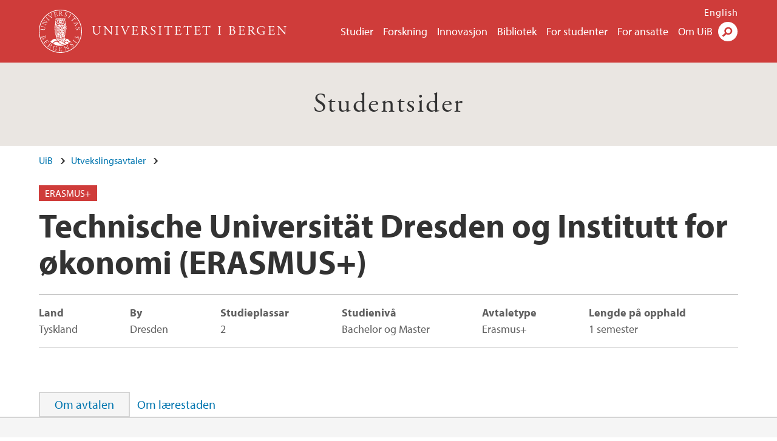

--- FILE ---
content_type: text/html; charset=utf-8
request_url: https://www.uib.no/utvekslingsavtale/547-2
body_size: 9231
content:
<!doctype html>
<html lang="nb" dir="ltr">
  <head>
    <link rel="profile" href="http://www.w3.org/1999/xhtml/vocab">
    <meta http-equiv="X-UA-Compatible" content="IE=edge">
    <meta name="MobileOptimized" content="width">
    <meta name="HandheldFriendly" content="true">
    <meta name="viewport" content="width=device-width">
<meta http-equiv="Content-Type" content="text/html; charset=utf-8" />
<link rel="shortcut icon" href="https://www.uib.no/sites/all/themes/uib/uib_w3/favicon.ico" type="image/vnd.microsoft.icon" />
<meta name="Last-Modified" content="2025-11-21T05:11:03Z" />
<meta name="generator" content="Drupal 7 (https://www.drupal.org)" />
<link rel="canonical" href="https://www.uib.no/utvekslingsavtale/547-2" />
<meta property="og:site_name" content="Universitetet i Bergen" />
<meta property="og:type" content="article" />
<meta property="og:url" content="https://www.uib.no/utvekslingsavtale/547-2" />
<meta property="og:title" content="Technische Universität Dresden og Institutt for økonomi (ERASMUS+) / Dresden University of Technology and Department of Economics (ERASMUS+)" />
<meta property="og:image" content="https://www.uib.no/sites/w3.uib.no/files/media/brukt_technische_universitat_dresden_tyskland_0.jpg" />
<meta name="twitter:card" content="summary_large_image" />
<meta name="twitter:title" content="Technische Universität Dresden og Institutt for økonomi (ERASMUS+) /" />
<meta name="twitter:image" content="https://www.uib.no/sites/w3.uib.no/files/styles/twittercard/public/media/brukt_technische_universitat_dresden_tyskland_0.jpg?itok=6FDTIj9b" />
    <title>Technische Universität Dresden og Institutt for økonomi (ERASMUS+) | Universitetet i Bergen</title>
<link type="text/css" rel="stylesheet" href="https://www.uib.no/sites/w3.uib.no/files/css/css_xE-rWrJf-fncB6ztZfd2huxqgxu4WO-qwma6Xer30m4.css" media="all" />
<link type="text/css" rel="stylesheet" href="https://www.uib.no/sites/w3.uib.no/files/css/css_5_TN0o-vp3gNOYW_xwzWlhLjUyvBc7Fpjh_l8EY_yyI.css" media="all" />
<link type="text/css" rel="stylesheet" href="https://www.uib.no/sites/w3.uib.no/files/css/css_nyTd1LtyGV4FMxplIMTXUR2pP5xwQtS1bYuhoPSCfb4.css" media="all" />
<link type="text/css" rel="stylesheet" href="https://www.uib.no/sites/w3.uib.no/files/css/css_hFjMpgojz5tLIvTCOXkG5jneFLTaWNX_hakVb3yaMeE.css" media="all" />
<link type="text/css" rel="stylesheet" href="https://www.uib.no/sites/w3.uib.no/files/css/css_3OmOXy6QprOkr48nRgtrypyE0V5QWVpjdpRaJc2Wx-o.css" media="all" />
<link type="text/css" rel="stylesheet" href="https://www.uib.no/sites/w3.uib.no/files/css/css_VVIwC6Oh2S6Yoj-dlw07AnQN33wARXuRRIf8pwRiu2U.css" media="print" />
<script type="text/javascript" src="https://www.uib.no/sites/w3.uib.no/files/js/js_pjM71W4fNn8eBgJgV1oVUUFnjlDTZvUMfj9SBg4sGgk.js"></script>
<script type="text/javascript" src="https://www.uib.no/sites/w3.uib.no/files/js/js_mOx0WHl6cNZI0fqrVldT0Ay6Zv7VRFDm9LexZoNN_NI.js"></script>
<script type="text/javascript">
<!--//--><![CDATA[//><!--
document.createElement( "picture" );
//--><!]]>
</script>
<script type="text/javascript" src="https://www.uib.no/sites/w3.uib.no/files/js/js_GOikDsJOX04Aww72M-XK1hkq4qiL_1XgGsRdkL0XlDo.js"></script>
<script type="text/javascript" src="https://www.uib.no/sites/w3.uib.no/files/js/js_VsIqfz14Elzc7eIr6I4oEBP4J_nkiLQ0nvj6VYqyu-0.js"></script>
<script type="text/javascript" src="https://www.uib.no/sites/w3.uib.no/files/js/js_gHk2gWJ_Qw_jU2qRiUmSl7d8oly1Cx7lQFrqcp3RXcI.js"></script>
<script type="text/javascript" src="https://www.uib.no/sites/w3.uib.no/files/js/js_KvbHN7b9Zot_iEP_9LELFf-1brlMesDZxnHT2EmkfLk.js"></script>
<script type="text/javascript">
<!--//--><![CDATA[//><!--
jQuery( document ).ready( function($){
  // Loading jquery ui.tabs
  var selectors = [
    '.profile .uib-tabs-container',
    '#block-uib-study-study-content .studytabs',
  ];
  $(selectors.join()).tabs(
    {
      beforeActivate: function(event, ui){
        if(history.pushState) {
          history.pushState(null, null, ui.newPanel.selector);
        }
        else {
          window.location.hash = ui.newPanel.selector;
        }
      }
  });
  hash = location.hash;
  if (navigator.userAgent.search('MSIE') != -1 && hash.length > 0) {
    location.hash='';
  }
  $(selectors.join()).tabs('option', 'active', hash);
  if(history.pushState && hash.length > 0) {
    setTimeout(function(){
      history.pushState(null, null, hash);
      $('#tabs-dropdown-menu-id').val(hash.substr(1));
    }, 1);
  }
  else if(hash.length > 0) {
    window.location.hash = hash;
  }
  window.scrollTo(0, 0);
  if($('.i18n-en').length) {
    var link = 'http://www.uib.no/en/ub/107392/contact-fine-art-and-design-library';
  } else {
    var link = 'http://www.uib.no/ub/107391/kontakt-bibliotek-kunst-og-design';
  }
  $(".ub-khib a").click(function() {
    location.assign(link);
  });
});
//--><!]]>
</script>
<script type="text/javascript">
<!--//--><![CDATA[//><!--
(function ($) {
  $(document).ready(function ($) {
    var hash = $('.ui-tabs li.ui-tabs-active > a').attr('href').substr(1);
    $('#tabs-dropdown-menu-id').val(hash);
    $('#tabs-dropdown-menu-id').change(function (event){
      var id = $(this).find('option:selected').val();
      var index = $('.ui-tabs-nav a[href="#' + id + '"]').parent().index();
      $('.ui-tabs').tabs('option', 'active', index);
    });
  });
})(jQuery);
//--><!]]>
</script>
<script type="text/javascript" src="//use.typekit.net/yfr2tzw.js"></script>
<script type="text/javascript">
<!--//--><![CDATA[//><!--
try{Typekit.load();}catch(e){}
//--><!]]>
</script>
<script type="text/javascript" src="https://www.uib.no/sites/w3.uib.no/files/js/js_tohoW3twjd_OSPfKXmVI7MehgV6-owA0T9aRVyG2VmA.js"></script>
<script type="text/javascript">
<!--//--><![CDATA[//><!--
jQuery.extend(Drupal.settings, {"basePath":"\/","pathPrefix":"nb\/","setHasJsCookie":0,"ajaxPageState":{"theme":"uib_w3","theme_token":"3KN_vHw2NsVwEaXaCyhlRPire0yB3bGeSVKrughvfbA","js":{"sites\/all\/modules\/picture\/picturefill\/picturefill.min.js":1,"sites\/all\/modules\/picture\/picture.min.js":1,"https:\/\/www.uib.no\/sites\/w3.uib.no\/files\/google_tag\/uib\/google_tag.script.js":1,"sites\/all\/modules\/jquery_update\/replace\/jquery\/1.12\/jquery.min.js":1,"0":1,"misc\/jquery-extend-3.4.0.js":1,"misc\/jquery-html-prefilter-3.5.0-backport.js":1,"misc\/jquery.once.js":1,"misc\/drupal.js":1,"sites\/all\/modules\/jquery_update\/js\/jquery_browser.js":1,"sites\/all\/modules\/jquery_update\/replace\/ui\/ui\/minified\/jquery.ui.core.min.js":1,"sites\/all\/modules\/jquery_update\/replace\/ui\/ui\/minified\/jquery.ui.widget.min.js":1,"sites\/all\/modules\/jquery_update\/replace\/ui\/ui\/minified\/jquery.ui.tabs.min.js":1,"sites\/all\/libraries\/chosen\/chosen.jquery.min.js":1,"misc\/form-single-submit.js":1,"misc\/form.js":1,"sites\/all\/modules\/entityreference\/js\/entityreference.js":1,"public:\/\/languages\/nb_HgNVoswgy9lcM2YhyQR9yibqFxF7lKyMjodOJuYe7_0.js":1,"sites\/all\/libraries\/colorbox\/jquery.colorbox-min.js":1,"sites\/all\/libraries\/DOMPurify\/purify.min.js":1,"sites\/all\/modules\/colorbox\/js\/colorbox.js":1,"sites\/all\/modules\/colorbox\/styles\/stockholmsyndrome\/colorbox_style.js":1,"sites\/all\/modules\/colorbox\/js\/colorbox_inline.js":1,"sites\/all\/themes\/uib\/uib_w3\/js\/mobile_menu.js":1,"sites\/all\/themes\/uib\/uib_w3\/js\/sortable.js":1,"sites\/all\/modules\/uib\/uib_search\/js\/uib_search.js":1,"sites\/all\/themes\/uib\/uib_w3\/js\/w3.js":1,"1":1,"2":1,"\/\/use.typekit.net\/yfr2tzw.js":1,"3":1,"sites\/all\/modules\/chosen\/chosen.js":1},"css":{"modules\/system\/system.base.css":1,"modules\/system\/system.menus.css":1,"modules\/system\/system.messages.css":1,"modules\/system\/system.theme.css":1,"misc\/ui\/jquery.ui.core.css":1,"misc\/ui\/jquery.ui.theme.css":1,"misc\/ui\/jquery.ui.tabs.css":1,"sites\/all\/libraries\/chosen\/chosen.css":1,"sites\/all\/modules\/chosen\/css\/chosen-drupal.css":1,"modules\/field\/theme\/field.css":1,"modules\/node\/node.css":1,"sites\/all\/modules\/picture\/picture_wysiwyg.css":1,"modules\/user\/user.css":1,"sites\/all\/modules\/views\/css\/views.css":1,"sites\/all\/modules\/colorbox\/styles\/stockholmsyndrome\/colorbox_style.css":1,"sites\/all\/modules\/ctools\/css\/ctools.css":1,"sites\/all\/modules\/panels\/css\/panels.css":1,"modules\/locale\/locale.css":1,"sites\/all\/themes\/uib\/uib_w3\/css\/style.css":1,"sites\/all\/themes\/uib\/uib_w3\/css\/print.css":1}},"colorbox":{"opacity":"0.85","current":"{current} of {total}","previous":"\u00ab Prev","next":"Next \u00bb","close":"Lukk","maxWidth":"98%","maxHeight":"98%","fixed":true,"mobiledetect":true,"mobiledevicewidth":"480px","file_public_path":"\/sites\/w3.uib.no\/files","specificPagesDefaultValue":"admin*\nimagebrowser*\nimg_assist*\nimce*\nnode\/add\/*\nnode\/*\/edit\nprint\/*\nprintpdf\/*\nsystem\/ajax\nsystem\/ajax\/*"},"uib_search":{"url":"https:\/\/api.search.uib.no","index":"w3one","uib_search_boost_max":10,"uib_search_boost_min":0.0009765625},"urlIsAjaxTrusted":{"\/nb\/search":true,"https:\/\/www.google.com\/search":true},"chosen":{"selector":"select[id*=\u0027edit-field-uib-user-competence\u0027]","minimum_single":20,"minimum_multiple":20,"minimum_width":0,"options":{"allow_single_deselect":false,"disable_search":false,"disable_search_threshold":0,"search_contains":false,"placeholder_text_multiple":"S\u00f8k og velg fra resultatlisten","placeholder_text_single":"Choose an option","no_results_text":"No results match","inherit_select_classes":true}}});
//--><!]]>
</script>
  </head>
  <body class="html not-front not-logged-in no-sidebars page-node page-node- page-node-83837 node-type-uib-study i18n-nb uib-study__exchange study-tabs" >
    <div id="skip-link">
      <a href="#main-content" class="element-invisible element-focusable">Hopp til hovedinnhold</a>
    </div>
<noscript aria-hidden="true"><iframe src="https://www.googletagmanager.com/ns.html?id=GTM-KLPBXPW" height="0" width="0" style="display:none;visibility:hidden"></iframe></noscript>
    <div class="header__wrapper">
      <header class="header">
        <a href="/nb" title="Hjem" rel="home" class="logo__link">
          <img src="https://www.uib.no/sites/all/themes/uib/uib_w3/logo.svg" alt="Hjem" class="logo__image" />
        </a>
            <div class="site-name">
            <a href="/nb" title="Hjem" rel="home"><span>Universitetet i Bergen</span></a>
          </div>
    <div class="region region-header">
    <nav class="mobile-menu"><div class="menu-button">Meny</div>
</nav><nav class="global-menu"><ul class="menu"><li class="first leaf menu__item"><a href="https://www.uib.no/studier" title="">Studier</a></li>
<li class="leaf menu__item"><a href="/nb/forskning" title="">Forskning</a></li>
<li class="leaf menu__item"><a href="/nb/innovasjon" title="">Innovasjon</a></li>
<li class="leaf menu__item"><a href="/nb/ub" title="">Bibliotek</a></li>
<li class="leaf menu__item"><a href="https://www.uib.no/forstudenter" title="">For studenter</a></li>
<li class="leaf menu__item"><a href="/nb/foransatte" title="">For ansatte</a></li>
<li class="last leaf menu__item"><a href="/nb/om" title="">Om UiB</a></li>
</ul></nav><div id="block-locale-language" class="block block-locale">

    
  <div class="content">
    <ul class="language-switcher-locale-url"><li class="en first"><a href="/en/exchange-agreement/547-2" class="language-link" lang="en">English</a></li>
<li class="nb last active"><a href="/nb/utvekslingsavtale/547-2" class="language-link active" lang="nb">Norsk</a></li>
</ul>  </div>
</div>
<div id="block-uib-search-global-searchform" class="block block-uib-search">
  <div class="content">
    <form class="global-search" action="/nb/search" method="get" id="uib-search-form" accept-charset="UTF-8"><div><div class="lightbox form-wrapper" id="edit-lightbox--2"><div class="topbar-wrapper form-wrapper" id="edit-top--3"><div class="topbar form-wrapper" id="edit-top--4"><div class="spacer form-wrapper" id="edit-spacer--2"></div><div class="top-right form-wrapper" id="edit-right--3"><div class="close-lightbox form-wrapper" id="edit-close--2"><a href="/nb" class="closeme" id="edit-link--4">Lukk</a></div></div></div></div><div class="search-wrapper form-wrapper" id="edit-search--2"><label for="searchfield" class="element-invisible">Søkefelt</label>
<div class="form-item form-type-textfield form-item-searchtext">
 <input class="search-field form-text" name="qq" autocomplete="off" placeholder="Søk på uib.no" data-placeholder="Søk etter personer" id="searchfield" type="text" value=" " size="60" maxlength="128" />
</div>
<input type="submit" id="edit-submit--2" name="op" value="Søk" class="form-submit" /></div><fieldset class="right-selector form-wrapper" id="edit-right--4"><legend><span class="fieldset-legend">Filtrer på innhold</span></legend><div class="fieldset-wrapper"><div class="form-item form-type-checkboxes form-item-filters">
 <div id="search-filter-checkboxes" class="form-checkboxes"><div class="form-item form-type-checkbox form-item-filters-everything">
 <input name="uib_search_filters[]" type="checkbox" id="edit-filters-everything--2" value="everything" checked="checked" class="form-checkbox" />  <label class="option" for="edit-filters-everything--2">Alt innhold </label>

</div>
<div class="form-item form-type-checkbox form-item-filters-news">
 <input name="uib_search_filters[]" type="checkbox" id="edit-filters-news--2" value="news" class="form-checkbox" />  <label class="option" for="edit-filters-news--2">Nyheter </label>

</div>
<div class="form-item form-type-checkbox form-item-filters-study">
 <input name="uib_search_filters[]" type="checkbox" id="edit-filters-study--2" value="study" class="form-checkbox" />  <label class="option" for="edit-filters-study--2">Studier </label>

</div>
<div class="form-item form-type-checkbox form-item-filters-event">
 <input name="uib_search_filters[]" type="checkbox" id="edit-filters-event--2" value="event" class="form-checkbox" />  <label class="option" for="edit-filters-event--2">Arrangementer </label>

</div>
<div class="form-item form-type-checkbox form-item-filters-user">
 <input name="uib_search_filters[]" type="checkbox" id="edit-filters-user--2" value="user" class="form-checkbox" />  <label class="option" for="edit-filters-user--2">Personer </label>

</div>
<div class="form-item form-type-checkbox form-item-filters-employee-area">
 <input name="uib_search_filters[]" type="checkbox" id="edit-filters-employee-area--2" value="employee_area" class="form-checkbox" />  <label class="option" for="edit-filters-employee-area--2">Ansattsider </label>

</div>
</div>
<div class="description">Choose what results to return</div>
</div>
</div></fieldset>
<div class="results-wrapper form-wrapper" id="edit-results-wrapper--2"><div class="results form-wrapper" id="edit-results--2"><span class="results-bottom-anchor"></span>
</div></div></div><input type="hidden" name="form_build_id" value="form-Aje0NFSYuOeSpmH2qOZhbkNbUZsobFJi4PvM8JQU3JM" />
<input type="hidden" name="form_id" value="uib_search__form" />
</div></form><form name="noscriptform" action="https://www.google.com/search" method="get" id="uib-search-noscript-form" accept-charset="UTF-8"><div><input class="search-button" type="submit" value="Søk" /><input name="as_sitesearch" value="uib.no" type="hidden" />
<input type="hidden" name="form_build_id" value="form-tNppMyBI4-JkWoH6aEu6JdWwxYM3BXjKdGG3OMITrXg" />
<input type="hidden" name="form_id" value="uib_search__noscript_form" />
</div></form>  </div>
</div>
  </div>
      </header>
      <nav class="mobile_dropdown">
        <nav class="global-mobile-menu mobile noscript"><ul class="menu"><li class="first leaf menu__item"><a href="https://www.uib.no/studier" title="">Studier</a></li>
<li class="leaf menu__item"><a href="/nb/forskning" title="">Forskning</a></li>
<li class="leaf menu__item"><a href="/nb/innovasjon" title="">Innovasjon</a></li>
<li class="leaf menu__item"><a href="/nb/ub" title="">Bibliotek</a></li>
<li class="leaf menu__item"><a href="https://www.uib.no/forstudenter" title="">For studenter</a></li>
<li class="leaf menu__item"><a href="/nb/foransatte" title="">For ansatte</a></li>
<li class="last leaf menu__item"><a href="/nb/om" title="">Om UiB</a></li>
</ul></nav>      </nav>
    </div>
    <div class="subheader__wrapper">
    <span class="subheader__content" role="complementary"><a href="/nb/student">Studentsider</a></span><nav class="mobile_area mobile_dropdown"><div class="area-mobile-menu"></div></nav>        </div>
    <main>
      <a id="main-content"></a>
      <div class="tabs"></div>
      <div class="content-top-wrapper">
        <div class="content-top">
          <div class="uib_breadcrumb"><nav class="breadcrumb" role="navigation"><ol><li><a href="/nb">UiB</a> </li><li><a href="/nb/utvekslingsavtaler">Utvekslingsavtaler</a> </li></ol></nav></div>
<div class="field field-name-field-uib-area-banner field-type-text-long field-label-hidden field-wrapper"><div  class="field-items"><div  class="field-item odd"><script type="text/javascript">
jQuery(function($){
  $(".page-node-87343 .content-main-wrapper > h2.element-invisible").remove();
  $(".page-node-87341 .content-main-wrapper > h2.element-invisible").remove();
  $(".page-node-87341 #block-views-exchange-agreements-b1").prepend('<h2 class="element-invisible">Hovedinnhold</h2>');
});
</script>

<script type="text/javascript">
jQuery(function($){
$("head").append('<style>.field-name-field-uib-secondary-text > div > div > div {margin-bottom: 40px;} .field-name-field-uib-secondary-text > div > div {margin-top: 32px;} .field-name-field-uib-secondary-text > div > div > div > h3 {Line-height: 1; font-size: 1.5rem;} @media only screen and (min-width: 480px) {.field-name-field-uib-secondary-text > div > div {display:flex; flex-wrap: wrap; justify-content: space-between; } .field-name-field-uib-secondary-text > div > div > div {flex-basis: 45%;}.field-name-field-uib-secondary-text > div > div > div > p {font-size: 1.25rem;} @media only screen and (min-width: 780px){.field-name-field-uib-secondary-text > div > div > div {flex-basis: 30%;}}</style>');
$(".field-name-field-uib-secondary-text > div > div > h3").each(function() {
$(this).add($(this).next()).wrapAll('<div></div>')
})
});
</script></div></div></div><div class="field field-name-field-uib-study-category field-type-list-text field-label-hidden field-wrapper"><div  class="field-items"><div  class="field-item odd">erasmus+</div></div></div><h1>Technische Universität Dresden og Institutt for økonomi (ERASMUS+)</h1>
<div id="block-uib-study-study-facts-2" class="block block-uib-study">

    
  <div class="content">
    <div class="item-list"><ul><li class="first"><span class="study-facts__label">Land</span><span class="study-facts__value">Tyskland</span></li>
<li><span class="study-facts__label">By</span><span class="study-facts__value">Dresden</span></li>
<li><span class="study-facts__label">Studieplassar</span><span class="study-facts__value">2</span></li>
<li><span class="study-facts__label">Studienivå</span><span class="study-facts__value">Bachelor og Master</span></li>
<li><span class="study-facts__label">Avtaletype</span><span class="study-facts__value">Erasmus+</span></li>
<li class="last"><span class="study-facts__label">Lengde på opphald</span><span class="study-facts__value">1 semester</span></li>
</ul></div>  </div>
</div>
        </div>
      </div>
      <div class="content-main-wrapper">
<h2 class="element-invisible">Hovedinnhold</h2>
  <div class="region region-content">
    <div id="block-system-main" class="block block-system">

    
  <div class="content">
    <div id="node-83837" class="node node-uib-study clearfix">

  
      
  
  <div class="content">
      </div>

  
  
</div>
  </div>
</div>
<div id="block-uib-study-study-content" class="block block-uib-study">

    
  <div class="content">
    <div class="tabs-dropdown-menu"><label for="tabs-dropdown-menu-id" class="tabs-dropdown-menu-label">Om avtalen</label>
<div class="form-item form-type-select">
 <select id="tabs-dropdown-menu-id" class="form-select"><option value="uib-tabs-om-avtalen">Om avtalen</option><option value="uib-tabs-om-larestaden">Om lærestaden</option></select>
</div>
</div><div class="studytabs"><div class="item-list"><ul class="uib-tabs-list"><li class="first"><a href="#uib-tabs-om-avtalen">Om avtalen</a></li>
<li class="last"><a href="#uib-tabs-om-larestaden">Om lærestaden</a></li>
</ul></div><div id="uib-tabs-om-avtalen"><h2>Om avtalen</h2>
<h2>Kven kan søke</h2><p>Studentar på både bachelor- og masternivå. Avtalen gjelder først og fremst for studenter ved Institutt for økonomi, men andre studenter kan også søke. </p><h2>Når i studiet kan eg reise</h2><p>Studentane må ha fullført 60 studiepoeng før avreise. Studentar ved bachelorprogrammet i samfunnsøkonomi vert råda til å dra på utveksling etter at dei har bestått 3. semester. Studentar ved profesjonsstudiet i samfunnsøkonomi og bachelorprogrammet i politisk økonomi vert råda til å ta utvekslinga i 4. semester.</p><p>Masterstudentar vert råda til å reise i sitt andre semester, der ein tar valemne på masternivå i samfunnsøkonomi.</p><h2>Språk</h2><p>Undervisningsspråk er tysk. Krav om B1-nivå.</p><h2>Kva emne kan eg ta</h2><p>Lærestaden har eit breitt utval emne innan bedrifts- og samfunnsøkonomi.</p><h2>Studieavgift</h2><p>Erasmus-studentar betaler ikkje studieavgift ved vertsuniversitetet, men skal registrere seg og betale semesteravgift ved UiB for heile den tida dei er ute.</p></div><div id="uib-tabs-om-larestaden"><h2>Om lærestaden</h2>
<h2>Om lærestaden og byen</h2><p>Technische Universität Dresden er eit relativt stort offentleg universitet, med meir enn 40 000 studentar og eit breitt fagtilbod fordelt på 14 fakultet. Universitetet sine kjerneområde er ingeniørfag, humaniora, naturvitskap og medisin. Med unntak av fakultetet for medisin og fakultetet for skogbruk, ligg heile universitet på ein samla campus sør for Dresden sentrum.</p><p>Dresden er hovudstaden i den tyske regionen Sachsen, med rundt 530 000 innbyggarar. Han ligg i eit dalføre Clausthal-Zellerfeld ved elva Elbe, ikkje langt frå grensa mot Tsjekkia. Bynamnet kjem av den gamalserbiske frasen «Drezd'an» som tyder «folket frå skogen». Dresden går òg under kallenamnet «Tysklands juvelboks» på grunn av dei mange utsmykka og monumentale byggverka som finst i byen. </p><h2>Bustad</h2><p>Universitetet samarbeider med den lokale studentsamskipnaden Studentenwerk Dresden om eit bustadtilbod for internasjonale studentar. Det er òg mogeleg å finne rimeleg prisa bustad på den private marknaden om du er ute i god tid.</p><h2>Semesterinndeling</h2><p>Oktober - mars og april - juli.</p></div></div>  </div>
</div>
<div class="field field-name-field-uib-study-image field-type-image field-label-hidden field-wrapper"><div  class="field-items"><div  class="field-item odd"><div id="file-74578" class="file file-image file-image-jpeg">

   
  <div class="content">
      <a href="https://www.uib.no/sites/w3.uib.no/files/styles/content_main/public/media/brukt_technische_universitat_dresden_tyskland_0.jpg?itok=yrRk9rKr" title="" class="colorbox" data-colorbox-gallery="gallery-page-rZqyP6hYae0" data-cbox-img-attrs="{&quot;title&quot;: &quot;&quot;, &quot;alt&quot;: &quot;Grøn campus&quot;}"><img src="https://www.uib.no/sites/w3.uib.no/files/styles/content_main/public/media/brukt_technische_universitat_dresden_tyskland_0.jpg?itok=yrRk9rKr" alt="Grøn campus" title="" /></a><div class="field field-name-field-uib-owner field-type-text field-label-inline clearfix field-wrapper">
      <div class="field-label">Foto/ill.: </div>
    <div class="field-items">
          <div class="field-item even">© Technische Universität Dresden</div>
      </div>
</div>    </div>

  
</div>
</div></div></div><div id="block-uib-study-study-facts-exchange" class="block block-uib-study">

    <h2>Informasjon</h2>
  
  <div class="content">
    <div class="item-list"><ul><li class="first"><span class="study-facts__label">Hjemmeside</span><span class="study-facts__value"><a href="http://www.tu-dresden.de/">http://www.tu-dresden.de/</a></span></li>
<li><span class="study-facts__label">Korleis søke</span><span class="study-facts__value"><a href="/nb/for-studenter/utveksling/slik-soker-du-om-utveksling">Søknadsprosess</a></span></li>
<li><span class="study-facts__label">Kode</span><span class="study-facts__value">Ikkje søkbar</span></li>
<li class="last"><span class="study-facts__label">Fagnavn</span><span class="study-facts__value">Økonomi</span></li>
</ul></div>  </div>
</div>
  </div>
      </div>
      <div class="content-bottom-wrapper">
        <div class="content-bottom">
<div id="block-uib-study-study-static-links" class="block block-uib-study">

    <h2>Lenker</h2>
  
  <div class="content">
    <ul><li><a href="http://www.lanekassen.no/">Lånekassen</a></li><li><a href="http://www.regjeringen.no/nb/dep/ud/dep/forbindelser.html?id=447053">Utanriksstasjonar</a></li><li><a href="http://www.ansa.no/">ANSA</a></li></ul>  </div>
</div>
        </div>
      </div>
    </main>
    <footer>
        <div class="footer-wrapper mobile_area">
          <div class="footer">
<div id="block-uib-area-colophon-2" class="block block-uib-area">

    
  <div class="content">
    <div class="contact"><span>Kontakt oss</span>
<a href="https://www.uib.no/utdanning/48613/studieveiledning">Kontaktinformasjon</a></div><div class="visit"><span>Besøk oss</span>
<span><a href="https://www.uib.no/utdanning/48613/studieveiledning">Besøksinformasjon</a></span></div>  </div>
</div>
<div class="field field-name-field-uib-social-media field-type-text field-label-above field-wrapper">
      <span class="field-label">Følg oss</span>
    <div class="field-items">
          <div class="field-item even"><a href="https://twitter.com/uib" class="icons-social-twitter" title="Følg oss på Twitter" onClick="ga(&#039;send&#039;, {&#039;hitType&#039;:&#039;twitter&#039;, &#039;eventCategory&#039;:&#039;SocialMediaButtons&#039;, &#039;eventAction&#039;:&#039;Follow&#039;, &#039;eventLabel&#039;:&#039;node/83837&#039;})">twitter</a></div>
          <div class="field-item odd"><a href="https://facebook.com/unibergen" class="icons-social-facebook" title="Følg oss på Facebook" onClick="ga(&#039;send&#039;, {&#039;hitType&#039;:&#039;facebook&#039;, &#039;eventCategory&#039;:&#039;SocialMediaButtons&#039;, &#039;eventAction&#039;:&#039;Follow&#039;, &#039;eventLabel&#039;:&#039;node/83837&#039;})">facebook</a></div>
          <div class="field-item even"><a href="https://www.instagram.com/unibergen/" class="icons-social-instagram" title="Følg oss på Instagram" onClick="ga(&#039;send&#039;, {&#039;hitType&#039;:&#039;instagram&#039;, &#039;eventCategory&#039;:&#039;SocialMediaButtons&#039;, &#039;eventAction&#039;:&#039;Follow&#039;, &#039;eventLabel&#039;:&#039;node/83837&#039;})">instagram</a></div>
          <div class="field-item odd"><a href="https://www.tiktok.com/@unibergen" class="icons-social-tiktok" title="Følg oss på TikTok" onClick="ga(&#039;send&#039;, {&#039;hitType&#039;:&#039;tiktok&#039;, &#039;eventCategory&#039;:&#039;SocialMediaButtons&#039;, &#039;eventAction&#039;:&#039;Follow&#039;, &#039;eventLabel&#039;:&#039;node/83837&#039;})">tiktok</a></div>
          <div class="field-item even"><a href="https://www.flickr.com/unibergen/sets" class="icons-social-flickr" title="Følg oss på Flickr" onClick="ga(&#039;send&#039;, {&#039;hitType&#039;:&#039;flickr&#039;, &#039;eventCategory&#039;:&#039;SocialMediaButtons&#039;, &#039;eventAction&#039;:&#039;Follow&#039;, &#039;eventLabel&#039;:&#039;node/83837&#039;})">flickr</a></div>
          <div class="field-item odd"><a href="https://www.youtube.com/user/UniBergen" class="icons-social-youtube" title="Følg oss på YouTube" onClick="ga(&#039;send&#039;, {&#039;hitType&#039;:&#039;youtube&#039;, &#039;eventCategory&#039;:&#039;SocialMediaButtons&#039;, &#039;eventAction&#039;:&#039;Follow&#039;, &#039;eventLabel&#039;:&#039;node/83837&#039;})">youtube</a></div>
          <div class="field-item even"><a href="https://vimeo.com/uib" class="icons-social-vimeo" title="Følg oss på Vimeo" onClick="ga(&#039;send&#039;, {&#039;hitType&#039;:&#039;vimeo&#039;, &#039;eventCategory&#039;:&#039;SocialMediaButtons&#039;, &#039;eventAction&#039;:&#039;Follow&#039;, &#039;eventLabel&#039;:&#039;node/83837&#039;})">vimeo</a></div>
      </div>
</div>
          </div>
        </div>
        <div class="footer-bottom-wrapper">
          <div class="footer-bottom">
<div id="block-uib-area-bottom-links" class="block block-uib-area">

    
  <div class="content">
    <div class="item-list"><ul><li class="first"><a href="/nb/kontakt" class="link-contact-info">Kontakt UiB</a></li>
<li><a href="/nb/om/84775/ledige-stillinger-ved-uib" class="link-vacant-positions">Ledige stillinger</a></li>
<li><a href="/nb/ka/50664/presserom" class="link-press">Presse</a></li>
<li><a href="/nb/ka/50897/informasjonskapsler-og-personvern" class="link-info-cookies">Om informasjonskapsler</a></li>
<li><a href="/nb/personvern/118933/personvernerkl%C3%A6ring-universitetet-i-bergen" class="link-privacy">Personvern</a></li>
<li class="last"><a href="https://www.uib.no/tilgjengelighetserklearing" class="link-accessibility-statement">Tilgjengelighetserklæring</a></li>
</ul></div>  </div>
</div>
          </div>
        </div>
    </footer>
<script type="text/javascript" src="https://www.uib.no/sites/w3.uib.no/files/js/js_7-q4xx5FaXgFWWma9tMCS9Q__822jcg6rhczPisS8LQ.js"></script>
  </body>
</html>
